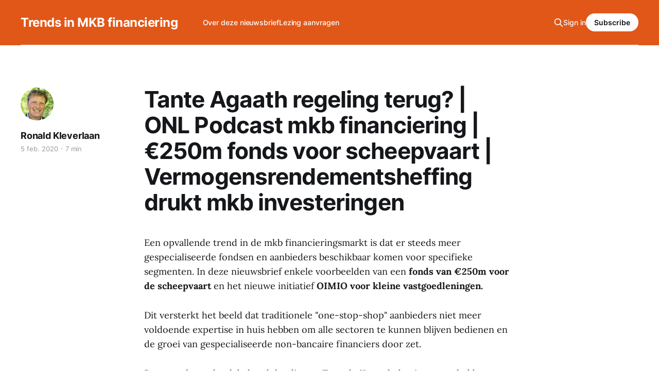

--- FILE ---
content_type: text/html; charset=utf-8
request_url: https://www.trendsinmkbfinanciering.nl/tante-agaath-regeling-terug-onl-podcast-mkb-financiering-eu250m-fonds-voor-scheepvaart-vermogensrendementsheffing-drukt-mkb-investeringen/
body_size: 12360
content:
<!DOCTYPE html>
<html lang="nl">

<head>
    <meta charset="utf-8">
    <meta name="viewport" content="width=device-width, initial-scale=1">
    <title>Tante Agaath regeling terug? | ONL Podcast mkb financiering | €250m fonds voor scheepvaart | Vermogensrendementsheffing drukt mkb investeringen</title>
    <link rel="stylesheet" href="https://www.trendsinmkbfinanciering.nl/assets/built/screen.css?v=f117d2439b">

    <link rel="icon" href="https://www.trendsinmkbfinanciering.nl/content/images/size/w256h256/format/jpeg/2023/01/Ronald-Kleverlaan---square---small-1.jpg" type="image/jpeg">
    <link rel="canonical" href="https://www.trendsinmkbfinanciering.nl/tante-agaath-regeling-terug-onl-podcast-mkb-financiering-eu250m-fonds-voor-scheepvaart-vermogensrendementsheffing-drukt-mkb-investeringen/">
    <meta name="referrer" content="no-referrer-when-downgrade">
    
    <meta property="og:site_name" content="Trends in MKB financiering">
    <meta property="og:type" content="article">
    <meta property="og:title" content="Tante Agaath regeling terug? | ONL Podcast mkb financiering | €250m fonds voor scheepvaart | Vermogensrendementsheffing drukt mkb investeringen">
    <meta property="og:description" content="Een opvallende trend in de mkb financieringsmarkt is dat er steeds meer gespecialiseerde fondsen en aanbieders beschikbaar komen voor specifieke segmenten. In deze nieuwsbrief enkele voorbeelden van een fonds van €250m voor de scheepvaart en het nieuwe initiatief OIMIO voor kleine vastgoedleningen.

Dit versterkt het beeld dat traditionele &quot;one-stop-shop&quot; aanbieders">
    <meta property="og:url" content="https://www.trendsinmkbfinanciering.nl/tante-agaath-regeling-terug-onl-podcast-mkb-financiering-eu250m-fonds-voor-scheepvaart-vermogensrendementsheffing-drukt-mkb-investeringen/">
    <meta property="og:image" content="https://www.trendsinmkbfinanciering.nl/content/images/2023/01/24831203_1936576123274301_7065306086634522914_o.jpg">
    <meta property="article:published_time" content="2020-02-05T09:00:04.000Z">
    <meta property="article:modified_time" content="2020-02-05T09:00:04.000Z">
    
    <meta name="twitter:card" content="summary_large_image">
    <meta name="twitter:title" content="Tante Agaath regeling terug? | ONL Podcast mkb financiering | €250m fonds voor scheepvaart | Vermogensrendementsheffing drukt mkb investeringen">
    <meta name="twitter:description" content="Een opvallende trend in de mkb financieringsmarkt is dat er steeds meer gespecialiseerde fondsen en aanbieders beschikbaar komen voor specifieke segmenten. In deze nieuwsbrief enkele voorbeelden van een fonds van €250m voor de scheepvaart en het nieuwe initiatief OIMIO voor kleine vastgoedleningen.

Dit versterkt het beeld dat traditionele &quot;one-stop-shop&quot; aanbieders">
    <meta name="twitter:url" content="https://www.trendsinmkbfinanciering.nl/tante-agaath-regeling-terug-onl-podcast-mkb-financiering-eu250m-fonds-voor-scheepvaart-vermogensrendementsheffing-drukt-mkb-investeringen/">
    <meta name="twitter:image" content="https://www.trendsinmkbfinanciering.nl/content/images/2023/01/24831203_1936576123274301_7065306086634522914_o.jpg">
    <meta name="twitter:label1" content="Written by">
    <meta name="twitter:data1" content="Ronald Kleverlaan">
    <meta name="twitter:label2" content="Filed under">
    <meta name="twitter:data2" content="">
    <meta name="twitter:site" content="@kleverlaan">
    <meta name="twitter:creator" content="@kleverlaan">
    <meta property="og:image:width" content="1100">
    <meta property="og:image:height" content="733">
    
    <script type="application/ld+json">
{
    "@context": "https://schema.org",
    "@type": "Article",
    "publisher": {
        "@type": "Organization",
        "name": "Trends in MKB financiering",
        "url": "https://www.trendsinmkbfinanciering.nl/",
        "logo": {
            "@type": "ImageObject",
            "url": "https://www.trendsinmkbfinanciering.nl/content/images/size/w256h256/format/jpeg/2023/01/Ronald-Kleverlaan---square---small-1.jpg",
            "width": 60,
            "height": 60
        }
    },
    "author": {
        "@type": "Person",
        "name": "Ronald Kleverlaan",
        "image": {
            "@type": "ImageObject",
            "url": "https://www.gravatar.com/avatar/f0fb311dcc3478ef2c610a7a02a4c18f?s=250&r=x&d=mp",
            "width": 250,
            "height": 250
        },
        "url": "https://www.trendsinmkbfinanciering.nl/author/ronald-kleverlaan/",
        "sameAs": [
            "https://www.linkedin.com/in/kleverlaan/",
            "https://x.com/kleverlaan"
        ]
    },
    "headline": "Tante Agaath regeling terug? | ONL Podcast mkb financiering | €250m fonds voor scheepvaart | Vermogensrendementsheffing drukt mkb investeringen",
    "url": "https://www.trendsinmkbfinanciering.nl/tante-agaath-regeling-terug-onl-podcast-mkb-financiering-eu250m-fonds-voor-scheepvaart-vermogensrendementsheffing-drukt-mkb-investeringen/",
    "datePublished": "2020-02-05T09:00:04.000Z",
    "dateModified": "2020-02-05T09:00:04.000Z",
    "description": "Een opvallende trend in de mkb financieringsmarkt is dat er steeds meer gespecialiseerde fondsen en aanbieders beschikbaar komen voor specifieke segmenten. In deze nieuwsbrief enkele voorbeelden van een fonds van €250m voor de scheepvaart en het nieuwe initiatief OIMIO voor kleine vastgoedleningen.\n\nDit versterkt het beeld dat traditionele &quot;one-stop-shop&quot; aanbieders niet meer voldoende expertise in huis hebben om alle sectoren te kunnen blijven bedienen en de groei van gespecialiseerde non-banca",
    "mainEntityOfPage": "https://www.trendsinmkbfinanciering.nl/tante-agaath-regeling-terug-onl-podcast-mkb-financiering-eu250m-fonds-voor-scheepvaart-vermogensrendementsheffing-drukt-mkb-investeringen/"
}
    </script>

    <meta name="generator" content="Ghost 6.13">
    <link rel="alternate" type="application/rss+xml" title="Trends in MKB financiering" href="https://www.trendsinmkbfinanciering.nl/rss/">
    <script defer src="https://cdn.jsdelivr.net/ghost/portal@~2.56/umd/portal.min.js" data-i18n="true" data-ghost="https://www.trendsinmkbfinanciering.nl/" data-key="ebdb0fa68315ef64d9016751ed" data-api="https://trends-in-mkb-financiering.ghost.io/ghost/api/content/" data-locale="nl" crossorigin="anonymous"></script><style id="gh-members-styles">.gh-post-upgrade-cta-content,
.gh-post-upgrade-cta {
    display: flex;
    flex-direction: column;
    align-items: center;
    font-family: -apple-system, BlinkMacSystemFont, 'Segoe UI', Roboto, Oxygen, Ubuntu, Cantarell, 'Open Sans', 'Helvetica Neue', sans-serif;
    text-align: center;
    width: 100%;
    color: #ffffff;
    font-size: 16px;
}

.gh-post-upgrade-cta-content {
    border-radius: 8px;
    padding: 40px 4vw;
}

.gh-post-upgrade-cta h2 {
    color: #ffffff;
    font-size: 28px;
    letter-spacing: -0.2px;
    margin: 0;
    padding: 0;
}

.gh-post-upgrade-cta p {
    margin: 20px 0 0;
    padding: 0;
}

.gh-post-upgrade-cta small {
    font-size: 16px;
    letter-spacing: -0.2px;
}

.gh-post-upgrade-cta a {
    color: #ffffff;
    cursor: pointer;
    font-weight: 500;
    box-shadow: none;
    text-decoration: underline;
}

.gh-post-upgrade-cta a:hover {
    color: #ffffff;
    opacity: 0.8;
    box-shadow: none;
    text-decoration: underline;
}

.gh-post-upgrade-cta a.gh-btn {
    display: block;
    background: #ffffff;
    text-decoration: none;
    margin: 28px 0 0;
    padding: 8px 18px;
    border-radius: 4px;
    font-size: 16px;
    font-weight: 600;
}

.gh-post-upgrade-cta a.gh-btn:hover {
    opacity: 0.92;
}</style><script async src="https://js.stripe.com/v3/"></script>
    <script defer src="https://cdn.jsdelivr.net/ghost/sodo-search@~1.8/umd/sodo-search.min.js" data-key="ebdb0fa68315ef64d9016751ed" data-styles="https://cdn.jsdelivr.net/ghost/sodo-search@~1.8/umd/main.css" data-sodo-search="https://trends-in-mkb-financiering.ghost.io/" data-locale="nl" crossorigin="anonymous"></script>
    
    <link href="https://www.trendsinmkbfinanciering.nl/webmentions/receive/" rel="webmention">
    <script defer src="/public/cards.min.js?v=f117d2439b"></script>
    <link rel="stylesheet" type="text/css" href="/public/cards.min.css?v=f117d2439b">
    <script defer src="/public/comment-counts.min.js?v=f117d2439b" data-ghost-comments-counts-api="https://www.trendsinmkbfinanciering.nl/members/api/comments/counts/"></script>
    <script defer src="/public/member-attribution.min.js?v=f117d2439b"></script>
    <script defer src="/public/ghost-stats.min.js?v=f117d2439b" data-stringify-payload="false" data-datasource="analytics_events" data-storage="localStorage" data-host="https://www.trendsinmkbfinanciering.nl/.ghost/analytics/api/v1/page_hit"  tb_site_uuid="112904cb-21f4-4455-9510-2de9f1b107d3" tb_post_uuid="c84ce07d-20da-488f-86b4-68f885f7364c" tb_post_type="post" tb_member_uuid="undefined" tb_member_status="undefined"></script><style>:root {--ghost-accent-color: #e15718;}</style>
</head>

<body class="post-template tag-hash-import-2023-01-04-18-27 is-head-left-logo has-serif-body is-head-brand">
<div class="gh-site">

    <header id="gh-head" class="gh-head gh-outer">
        <div class="gh-head-inner gh-inner">
            <div class="gh-head-brand">
                <div class="gh-head-brand-wrapper">
                    <a class="gh-head-logo" href="https://www.trendsinmkbfinanciering.nl">
                            Trends in MKB financiering
                    </a>
                </div>
                <button class="gh-search gh-icon-btn" data-ghost-search><svg xmlns="http://www.w3.org/2000/svg" fill="none" viewBox="0 0 24 24" stroke="currentColor" stroke-width="2" width="20" height="20"><path stroke-linecap="round" stroke-linejoin="round" d="M21 21l-6-6m2-5a7 7 0 11-14 0 7 7 0 0114 0z"></path></svg></button>
                <button class="gh-burger"></button>
            </div>

            <nav class="gh-head-menu">
                <ul class="nav">
    <li class="nav-over-deze-nieuwsbrief"><a href="https://www.trendsinmkbfinanciering.nl/nieuwsbrief/">Over deze nieuwsbrief</a></li>
    <li class="nav-lezing-aanvragen"><a href="https://www.trendsinmkbfinanciering.nl/spreker/">Lezing aanvragen</a></li>
</ul>

            </nav>

            <div class="gh-head-actions">
                    <button class="gh-search gh-icon-btn" data-ghost-search><svg xmlns="http://www.w3.org/2000/svg" fill="none" viewBox="0 0 24 24" stroke="currentColor" stroke-width="2" width="20" height="20"><path stroke-linecap="round" stroke-linejoin="round" d="M21 21l-6-6m2-5a7 7 0 11-14 0 7 7 0 0114 0z"></path></svg></button>
                    <div class="gh-head-members">
                                <a class="gh-head-link" href="#/portal/signin" data-portal="signin">Sign in</a>
                                <a class="gh-head-btn gh-btn gh-primary-btn" href="#/portal/signup" data-portal="signup">Subscribe</a>
                    </div>
            </div>
        </div>
    </header>

    
<main class="gh-main">
        <article class="gh-article post tag-hash-import-2023-01-04-18-27 no-image">

            <header class="gh-article-header gh-canvas">

                <h1 class="gh-article-title">Tante Agaath regeling terug? | ONL Podcast mkb financiering | €250m fonds voor scheepvaart | Vermogensrendementsheffing drukt mkb investeringen</h1>

                    <aside class="gh-article-sidebar">

        <div class="gh-author-image-list">
                <a class="gh-author-image" href="/author/ronald-kleverlaan/">
                        <img src="https://www.gravatar.com/avatar/f0fb311dcc3478ef2c610a7a02a4c18f?s&#x3D;250&amp;r&#x3D;x&amp;d&#x3D;mp" alt="Ronald Kleverlaan">
                </a>
        </div>

        <div class="gh-author-name-list">
                <h4 class="gh-author-name">
                    <a href="/author/ronald-kleverlaan/">Ronald Kleverlaan</a>
                </h4>
                
        </div>

        <div class="gh-article-meta">
            <div class="gh-article-meta-inner">
                <time class="gh-article-date" datetime="2020-02-05">5 feb. 2020</time>
                    <span class="gh-article-meta-sep"></span>
                    <span class="gh-article-length">7 min</span>
            </div>
        </div>

    </aside>


                            </header>

            <section class="gh-content gh-canvas">
                <p>Een opvallende trend in de mkb financieringsmarkt is dat er steeds meer gespecialiseerde fondsen en aanbieders beschikbaar komen voor specifieke segmenten. In deze nieuwsbrief enkele voorbeelden van een <strong>fonds van €250m voor de scheepvaart </strong>en het nieuwe initiatief<strong> OIMIO voor kleine vastgoedleningen.</strong></p><p>Dit versterkt het beeld dat traditionele "one-stop-shop" aanbieders niet meer voldoende expertise in huis hebben om alle sectoren te kunnen blijven bedienen en de groei van gespecialiseerde non-bancaire financiers door zet.</p><p>Deze week werd ook bekend dat diverse Tweede Kamerleden interesse hebben om <strong>de Tante Agaath regeling</strong> weer in te voeren om het investeren in startende bedrijven te stimuleren. Des te opvallender is het dat het Ministerie van Financiën met <strong>de nieuwe opzet van de vermogensrendementsheffing</strong> het investeren in bedrijven extra gaat belasten!</p><p>Deze artikelen heb ik deze week geselecteerd:</p><ul><li>Tweede Kamer wil tante-agaathregeling nieuw leven inblazen</li><li>Overleeft het wankele peer-to-peer-lenen een volgende crisis?</li><li>MKB-scheepsfonds van € 250 miljoen met staatsgarantie</li><li>OIMIO richt zich op markt kleine vastgoedleningen</li><li>Moties Vernieuwing Zekerhedenregister en nieuwe durfkapitaalregeling naar Tweede kamer</li><li>‘Financiering nodig? Er is zoveel meer mogelijk!’- ONL Podcast</li><li>Gratis online MOOC over alternatieve financiering</li><li>SMF Blog: Plannen vermogensrendementsheffing treffen het MKB hard</li></ul><p><em>Opmerkingen of aanvullingen? Stuur een reply op deze nieuwsbrief of mail me op ronald@kleverlaan.com.</em></p><p>Ronald</p><p>PS. Deze nieuwsbrief doorgestuurd gekregen? <a href="http://www.altfinance.nl/?ref=trendsinmkbfinanciering.nl">Aanmelden kan hier</a>.</p><h4 id="tweede-kamer-wil-tante-agaathregeling-nieuw-leven-inblazen"><a href="https://www.rtlz.nl/business/artikel/5010356/tweede-kamer-vvd-cda-d66-cu-tante-agaath-regeling?ref=trendsinmkbfinanciering.nl">Tweede Kamer wil tante-agaathregeling nieuw leven inblazen</a></h4><p>Coalitiepartijen VVD, CDA, D66 en ChristenUnie willen de in 2011 afgeschafte tante-agaathlening herintroduceren. Met de regeling kunnen particuliere investeerders startende ondernemers geld lenen tegen gunstige fiscale voorwaarden.</p><p><strong>1,5 miljard</strong></p><p>Op het hoogtepunt in 2001 maakte 68.000 beleggers gebruik van de regeling, <a href="https://zoek.officielebekendmakingen.nl/kst-30300-XIII-57-b1.pdf?ref=trendsinmkbfinanciering.nl">blijkt uit een evaluatie uit 2005</a> van het ministerie van Economische Zaken. Samen leenden zij 1,5 miljard euro uit. Dit kwam o.a. omdat grootbanken speciale fondsen hadden opgezet waardoor ondernemers tot €1,1 miljoen aan konden trekken. Die regeling was toen vooral onder boeren populair, <a href="https://www.rtlz.nl/business/artikel/5010356/tweede-kamer-vvd-cda-d66-cu-tante-agaath-regeling?ref=trendsinmkbfinanciering.nl">volgens RTL Z</a>. Daarna nam de animo af als gevolg van versoberde voorwaarden.</p><p><strong>Opnieuw invoeren regeling</strong></p><p>Volgens de vier coalitiepartijen is er behoefte aan een vergelijkbare regeling met bijbehorende belastingvoordelen. Ze baseren zich daarbij deels op <a href="https://www.rijksoverheid.nl/documenten/kamerstukken/2019/11/05/kamerbrief-over-beleidsvisie-mkb-financieringsmarkt?ref=trendsinmkbfinanciering.nl">een evaluatie van de mkb financieringsmarkt van het ministerie van Economische Zaken</a>. Een van de aanbevelingen in dat rapport was de terugkeer van de naam Tante Agaath omdat deze beter aansluit bij het familiaire karakter van de lening.</p><p>In oktober vorig jaar <a href="https://fd.nl/economie-politiek/1318647/kleine-ondernemers-pleiten-voor-nieuwe-tante-agaath-regeling?ref=trendsinmkbfinanciering.nl">pleitte ook MKB-Nederland</a> al in zijn jaarlijkse <a href="https://www.mkb.nl/sites/default/files/ondernemersagenda_mkb-nederland.pdf?ref=trendsinmkbfinanciering.nl">Ondernemersagenda</a> voor de terugkeer van de tante-agaathregeling. Volgens de werkgeversvereniging is er onder veel mkb'ers behoefte aan risicodragend kapitaal.</p><h4 id="overleeft-het-wankele-peer-to-peer-lenen-een-volgende-crisis"><a href="https://fd.nl/cookiewall?target=%2Fbeurs%2F1330292%2Foverleeft-het-wankele-peer-to-peer-lenen-een-volgende-crisis&ref=trendsinmkbfinanciering.nl">Overleeft het wankele peer-to-peer-lenen een volgende crisis?</a></h4><p>Een opvallende analyse van het Financieel Dagblad afgelopen weekend over <a href="https://fd.nl/beurs/1330292/overleeft-het-wankele-peer-to-peer-lenen-een-volgende-crisis?ref=trendsinmkbfinanciering.nl">de groei van de P2P-lending sector</a>. Hierin wordt aangegeven dat de sector aan de vooravond staat van een nieuwe fase waarin de grote spelers steeds meer op banken gaan lijken en kleine spelers het steeds lastiger krijgen.</p><p><strong>P2P-lenders worden Marketplace Lenders en daarna banken</strong></p><p>Binnen het artikel wordt duidelijk gemaakt dat steeds meer P2P-leenplatformen die zijn begonnen met het aantrekken van particuliere investeringen voor consumenten of bedrijven, nu aan het verschuiven zijn en het merendeel van het kapitaal aantrekken via institutionele financiers en banken. Volgens het FD kwam in 2018 al 2/3 van de financiering van Funding Circle van institutionele partijen. In de Verenigde Staten gaat het nog harder. De Amerikaanse marktleider LendingClub leende in het derde kwartaal van 2019 voor 96% institutioneel geld uit.</p><p>De grootste namen in de industrie gaan daarmee steeds meer op banken lijken, zeker in het Verenigd Koninkrijk en de Verenigde Staten. De oudste P2P-partij, het Britse Zopa, verwacht nog dit jaar zijn tijdelijke bankvergunning om te kunnen zetten naar een volledige bankvergunning. In de VS azen LendingClub en OnDeck op zo'n licentie. Grote spelers verpakken leningen en verkopen ze door aan professionele beleggers. De markt voor zulke securitisaties groeit fors. Hierdoor beginnen het steeds meer "normale" banken te lijken.</p><p><strong>Worden kredieten te eenvoudig verstrekt?</strong></p><p>De risico's van het verstrekken van kredieten via Fintech algoritmen worden nu ook steeds meer onderzocht. Eind december publiceerde de Franse Edhec Business School <a href="https://www.edhec.edu/en/edhecvox/economie-finance/promises-and-perils-crowdlending?ref=trendsinmkbfinanciering.nl">een rapport over de gevaren van P2P-lenen</a>. De onderzoekers wijzen op het risico van verkeerde prikkels. 'Er is geen enkele drang tot betere selectie of controle van leners.'</p><p>Dat de sector groeit dankzij een sterke economie stemt de onderzoekers niet gerust. 'In combinatie met veel institutioneel geld ontstaat een giftige cocktail van opportunisme.' Het geld moet de deur uit, en zorgvuldigheid is ondergeschikt.</p><p>Na analyse van 6000 leningen op 73 Europese P2P-platformen komt Edhec tot de volgende conclusie: 'Hoge risico's leiden tot lage rendementen. Er lijkt iets fundamenteel mis met de wijze waarop platformen hun risico's inschatten.'</p><p><strong>AFM heeft regelgeving aangescherpt - Europese wetgeving op komst</strong></p><p>Om particuliere beleggers beter te beschermen scherpte de Autoriteit Financiële Markten (AFM) al in 2017 de voorschriften voor platformen aan. Er kwam een langere bedenktijd, en niet-professionele beleggers krijgen het advies niet meer dan 10% van het vrij belegbare vermogen in P2P te steken.</p><p>In het voorjaar van 2021 gaat de nieuwe Europese wetgeving voor peer-to-peer lenen in waarin er meer bedenktijd komt voor beleggers, meer voorlichting en meer transparantie.</p><p><strong>Consolidatie in de markt</strong></p><p>De Nederlandse marktpartijen zijn op dit moment nog te klein om op termijn te kunnen concurreren met hun internationale concurrenten. Daarnaast verwacht ik dat het merendeel van de huidige platformen hun activiteiten gaat staken wanneer de nieuwe Europese wetgeving in werking gaat treden. Er zullen dan een beperkt aantal aanbieders overblijven.</p><p>Het is dan wel belangrijk dat deze aanbieders kritisch blijven op de kredieten die verstrekt worden. Want anders zullen ook deze platformen bij een volgende financiële crisis om gaan vallen, wat de stabiliteit van de sector zeer zou schaden.</p><figure class="kg-card kg-embed-card">
                <blockquote class="twitter-tweet"><a href="https://twitter.com/MonaKeijzer/status/1222081426084061186?ref=trendsinmkbfinanciering.nl"></a></blockquote>
                <script async="" src="https://platform.twitter.com/widgets.js" charset="utf-8"></script>
                </figure><h4 id="mkb-scheepsfonds-van-250-miljoen-met-staatsgarantie"><a href="https://www.rijksoverheid.nl/ministeries/ministerie-van-economische-zaken-en-klimaat/nieuws/2020/01/27/mkb-scheepsfonds-van-250-miljoen-euro-van-start-na-verlenen-staatsgarantie?ref=trendsinmkbfinanciering.nl">MKB-scheepsfonds van € 250 miljoen met staatsgarantie</a></h4><p>De Nederlandse scheepsbouwsector heeft afgelopen week  een impuls van 250 miljoen euro gekregen. Institutionele investeerders en de provincie Groningen bieden deze financiering aan Nederlandse mkb-ondernemers die short sea-schepen bouwen of moderniseren via het <a href="https://www.nesec.nl/nsdf/?ref=trendsinmkbfinanciering.nl">Nesec Shipping Debt Fund </a>(NSDF).</p><p><strong>Financiering voor short sea shipping rederijen</strong></p><p>Tussen 2012 en 2017 hebben Noord-Nederlandse scheepsbouwers 112 short sea-schepen gebouwd. De veertig rederijen die op dat vlak actief zijn krijgen nu extra toegang tot krediet om moderne schepen te bouwen ofwel bestaande schepen te moderniseren.</p><p>Het fonds verstrekt hypothecair gedekte leningen voor schepen in de short sea-sector. Funding wordt beschikbaar gesteld door de Nederlandse Waterschapsbank, de provincie Groningen en cliënten van zowel NN Investment Partners en Waterland Investment Services.</p><p><strong>Staatsgarantie tot 80% op het gehele fonds (totale kosten €9 miljoen)</strong></p><p>De staatsgarantie heeft betrekking op 80% van het fonds. Hiermee is dus €200 van het fonds via een staatsgarantie gedekt, wat het risico en de kosten voor de ondernemers en financiers verlaagd heeft.</p><p>Deze garantie komt voort uit het <a href="https://zoek.officielebekendmakingen.nl/kst-32637-147.html?ref=trendsinmkbfinanciering.nl">Aanvullend actieplan mkb-financiering</a> uit 2014 waarin garantieruimte beschikbaar is gesteld om initiatieven die het aanbod van mkb-financiering verbreden te stimuleren.</p><p>Uit <a href="https://www.rijksoverheid.nl/documenten/kamerstukken/2019/12/16/toetsingskader-risicoregelingen-rijksoverheid-aanvullend-actieplan-mkb-financiering-nesec-nsdf?ref=trendsinmkbfinanciering.nl">de meegestuurde documentatie aan de Tweede Kamer</a> blijkt dat het fonds in eerste instantie niet in aanmerking kwam voor een garantieregeling (omdat het budget uitgeput was), maar na terugtrekken van andere aanvragers was het alsnog mogelijk. De verwachting is dat de maximale looptijd van het fonds 9 jaar is. De garantieregeling zal naar verwachting ca. €9 miljoen kosten voor het fonds.</p><h4 id="oimio-richt-zich-op-markt-kleine-vastgoedleningen"><a href="https://fd.nl/cookiewall?target=%2Fondernemen%2F1333046%2Fnibc-stort-zich-op-markt-kleine-vastgoedleningen&ref=trendsinmkbfinanciering.nl">OIMIO  richt zich op markt kleine vastgoedleningen</a></h4><p>Met het nieuw platform OIMIO gaat NIBC leningen van €1 mln tot €10 mln verstrekken. NIBC stapt hiermee in het gat dat grootbanken achterlaten en gaat ook kleine vastgoedleningen verstrekken. Vastgoedbeleggers die kantoren, winkelpanden en ander commercieel vastgoed willen financieren met een lening tussen de €1-10 miljoen kunnen voortaan terecht bij <a href="https://www.oimio.nl/?ref=trendsinmkbfinanciering.nl">OIMIO</a>.</p><p><strong>Gemiddelde lening van €23 miljoen bij grootbanken</strong></p><p>Waar de gemiddelde vastgoedlening van banken in Nederland twee jaar geleden nog rond de €8 mln lag, ligt die nu rond de €23 mln. Dat blijkt uit een eerder onderzoek dat accountant- en advieskantoor <a href="https://fd.nl/ondernemen/1319543/banken-beperken-zich-steeds-meer-tot-grote-vastgoeddeals?ref=trendsinmkbfinanciering.nl">KPMG enige tijd geleden heeft gepubliceerd</a>.</p><p><strong>Groter is aantrekkelijker</strong></p><p>De grotere leningen zijn aantrekkelijker voor de banken omdat ze dan minder kosten hebben. Ze hoeven immers maar één keer een lening te verstrekken in plaats van tien keer. Banken schuiven ook op naar grotere volumes, omdat ze steeds vaker delen van de leningen doorschuiven naar bijvoorbeeld institutionele partijen. Dat kan alleen bij grote transacties.</p><p><strong>Gespecialiseerde non-bancaire vastgoed financiers</strong></p><p>Via crowdfunding wordt al langere tijd vastgoed gefinancierd (al <a href="https://www.crowdfundingcijfers.nl/vastgoed-crowdfunding/?ref=trendsinmkbfinanciering.nl">ruim €100 miljoen eind 2018</a>), maar ook gespecialiseerde aanbieders als <a href="https://fiduciam.nl/home/?ref=trendsinmkbfinanciering.nl">Fiduciam</a> en <a href="https://www.mogelijk.nl/?ref=trendsinmkbfinanciering.nl">Mogelijk</a> richten zich op deze markt en zijn hard aan het groeien.</p><h4 id="moties-vernieuwing-zekerhedenregister-en-nieuwe-durfkapitaalregeling-naar-tweede-kamer"><a href="https://www.tweedekamer.nl/kamerstukken/moties/detail?did=2020D04244&id=2020Z02002&ref=trendsinmkbfinanciering.nl">Moties Vernieuwing Zekerhedenregister en nieuwe durfkapitaalregeling naar Tweede kamer</a></h4><p>Gisteren zijn bij het <a href="https://www.tweedekamer.nl/debat_en_vergadering/plenaire_vergaderingen/details?date=04-02-2020&ref=trendsinmkbfinanciering.nl">VAO overleg Ondernemen en Bedrijfsfinanciering</a> 2 moties aangehouden en aan de Tweede Kamer aangeboden om hier over te stemmen. Een motie om de Tante Agaath regeling opnieuw in te voeren en een motie over het zekerhedenregister.</p><p>Het plan om de Tante Agaath regeling een nieuw leven in te blazen heb ik hierboven al besproken, maar er is ook een motie ingediend door Thierry Aartsen (VVD) om het zekerhedenregister (uit 1970) te vernieuwen:</p><blockquote><em>Constaterende dat de wet rondom het Zekerhedenregister uit 1970 stamt en hierdoor verouderd is, waardoor nog steeds met papieren pandaktes en verpandingslijsten wordt gewerkt,</em></blockquote><blockquote><em>Constaterende dat (kleine) financiers hierdoor tegen onnodige administratieve regeldruk aanlopen, transparantie in het systeem ontbreekt en de huidige situatie niet duurzaam is,</em></blockquote><blockquote><em>Verzoekt de regering zo snel als mogelijk met een voorstel te komen om de Wet Zekerhedenregister 1970 te moderniseren,</em></blockquote><p>Voor iedereen die werkt in de financiële sector en hierbij werkt met onderpanden, weet dat het huidige systeem zeer inefficient en ouderwets is. Er komt nog veel papierwerk aan te pas, fysieke stempels van de Belastingdienst en geen transparantie over de werkelijke zekerheden die als onderpand zijn verstrekt.</p><p><strong>Zekerhedenregister nieuwe stijl</strong></p><p>Vanuit SMF zijn wij dan ook al langere tijd actief om de politiek te bewegen om deze wet te moderniseren en te komen tot een nieuw zekerhedenregister. De oproep van Thierry Aartsen steunen we dan ook van harte!</p><h4 id="-financiering-nodig-er-is-zoveel-meer-mogelijk-onl-podcast"><a href="https://onl.nl/financiering-nodig-er-is-zoveel-meer-mogelijk-onl-podcast-met-ronald-kleverlaan-voorzitter-van-stichting-mkb-financiering/?ref=trendsinmkbfinanciering.nl">‘Financiering nodig? Er is zoveel meer mogelijk!’- ONL Podcast</a></h4><p>Hans Biesheuvel van ONL voor Ondernemers <a href="https://onl.nl/financiering-nodig-er-is-zoveel-meer-mogelijk-onl-podcast-met-ronald-kleverlaan-voorzitter-van-stichting-mkb-financiering/?ref=trendsinmkbfinanciering.nl">ging met mij in gesprek over non-bancaire financiering</a> en alles wat ondernemers hierover moeten weten.</p><p>We spraken over de laatste groeicijfers, het <a href="https://www.stichtingmkbfinanciering.nl/keurmerk/?ref=trendsinmkbfinanciering.nl">keurmerk Erkend MKB Financier</a>, de opkomst van een beroepsgroep van mkb financieringsadviseurs en hoe je als ondernemer de juiste financiering kunt vinden.</p><p>De samenvatting <a href="https://onl.nl/financiering-nodig-er-is-zoveel-meer-mogelijk-onl-podcast-met-ronald-kleverlaan-voorzitter-van-stichting-mkb-financiering/?ref=trendsinmkbfinanciering.nl">is hier terug te lezen</a>.</p><p>De gehele podcast (30 min) is te beluisteren via <a href="https://soundcloud.com/onlvoorondernemers/ronald-kleverlaan?ref=trendsinmkbfinanciering.nl">Soundcloud</a> of <a href="https://open.spotify.com/episode/6jZFqseUxvpQnuUvXwt4B5?si=z6RwTp02QImcwzZS5mbftA&ref=trendsinmkbfinanciering.nl">Spotify</a>.</p><h4 id="gratis-online-mooc-over-alternatieve-financiering"><a href="https://www.pok.polimi.it/courses/course-v1:Polimi+ALFI101+2020_M1/about?ref=trendsinmkbfinanciering.nl">Gratis online MOOC over alternatieve financiering</a></h4><p>Binnen het <a href="https://www.altfinator.eu/?ref=trendsinmkbfinanciering.nl">Altfinator</a> project van de Europese Commissie hebben we afgelopen jaar o.a. een uitgebreide online training ontwikkeld voor ondernemers, beleidsmakers en andere geïnteresseerden in de ontwikkelingen en kansen rond alternatieve financiering.</p><p><strong>1.200 deelnemers in eerste editie</strong></p><p>De eerste editie van de online MOOC was erg succesvol en meer dan 1.200 deelnemers hebben de training gevolgd. De <a href="https://altfinator.eu/mooc?ref=trendsinmkbfinanciering.nl">online training</a> zal een breed scala aan financieringsoplossingen bespreken vanuit een internationaal perspectief, zoals crowdfunding, factoring, venture capital, business angels, etc.</p><p><strong>Doelgroep financieel adviseurs in Europa</strong></p><p>De primaire doelgroep zijn financieel adviseurs in Europa, maar ook ondernemers en investeerders <a href="https://altfinator.eu/mooc?ref=trendsinmkbfinanciering.nl">worden uitgenodigd voor deze gratis cursus</a>.</p><p>Naast de online lezingen, waar ik er zelf ook nog een aantal van zal geven, wordt er ook begeleiding gegeven. Er worden vooral veel basiselementen behandeld, maar voor veel internationale ondernemers, beleidsmakers en adviseurs zal het zeker erg leerzaam zijn.</p><h3 id="stichting-mkb-financiering-kennis-blog">Stichting MKB Financiering - kennis blog</h3><h4 id="plannen-vermogensrendementsheffing-treffen-het-mkb-hard"><a href="https://www.stichtingmkbfinanciering.nl/blog-37-plannen-vermogensrendementsheffing-treffen-het-mkb-hard/?ref=trendsinmkbfinanciering.nl">Plannen vermogensrendementsheffing treffen het MKB hard</a></h4><p>In het nieuwe belastingplan wordt de vermogensrendementsheffing aangepast. Het fictieve rendement over spaargeld wordt nu veel minder belast en rendement op aandelen wordt meer belast.</p><p>Een (onbedoeld?) effect van de nieuwe plannen is echter ook dat het een negatieve impact gaat hebben op de financiering door particulieren van het mkb in Nederland. Doordat niet alleen de investeringen in aandelen, maar ook de leningen die via crowdfunding platformen of online beurzen verstrekt worden nu extra belast gaan worden, zal dit een negatief effect hebben op het netto rendement. Hierdoor zullen minder particulieren kapitaal beschikbaar stellen aan het mkb.</p><p>Het gehele artikel <a href="https://www.stichtingmkbfinanciering.nl/blog-37-plannen-vermogensrendementsheffing-treffen-het-mkb-hard/?ref=trendsinmkbfinanciering.nl">kan hier verder worden gelezen</a>.</p><h3 id="contact">Contact</h3><p>Meer weten over nieuwe financieringsvormen en trends in mkb financiering in binnen- en buitenland?</p><p><em>Neem gerust contact op via een reply op deze nieuwsbrief, via mail (ronald@kleverlaan.com) of telefoon (06-28254452).</em></p>
            </section>

        </article>

                <div class="gh-read-next gh-canvas">
                <section class="gh-pagehead">
                    <h4 class="gh-pagehead-title">Read next</h4>
                </section>

                <div class="gh-topic gh-topic-grid">
                    <div class="gh-topic-content">
                            <article class="gh-card post">
    <a class="gh-card-link" href="/ondernemers-willen-verduurzamen-maar-hebben-geen-geld-impact-startups-zorgen-voor-10-van-de-startup-banen-unicorn-alumni-starten-zelf-ook-1-000-nieuwe-bedrijven/">
            <figure class="gh-card-image">
                <img
                    srcset="/content/images/size/w300/2023/01/flitspeilingkbindex.005da0dd3a765203f6a716d03ed7e81b-1.png 300w,
                            /content/images/size/w720/2023/01/flitspeilingkbindex.005da0dd3a765203f6a716d03ed7e81b-1.png 720w,
                            /content/images/size/w960/2023/01/flitspeilingkbindex.005da0dd3a765203f6a716d03ed7e81b-1.png 960w,
                            /content/images/size/w1200/2023/01/flitspeilingkbindex.005da0dd3a765203f6a716d03ed7e81b-1.png 1200w,
                            /content/images/size/w2000/2023/01/flitspeilingkbindex.005da0dd3a765203f6a716d03ed7e81b-1.png 2000w"
                    sizes="(max-width: 1200px) 100vw, 1200px"
                    src="/content/images/size/w720/2023/01/flitspeilingkbindex.005da0dd3a765203f6a716d03ed7e81b-1.png"
                    alt="Ondernemers willen verduurzamen, maar hebben geen geld | Impact startups zorgen voor 10% van de startup banen | Unicorn alumni starten zelf ook &gt;1.000 nieuwe bedrijven"
                >
            </figure>

        <div class="gh-card-wrapper">
            <header class="gh-card-header">
                <h3 class="gh-card-title">Ondernemers willen verduurzamen, maar hebben geen geld | Impact startups zorgen voor 10% van de startup banen | Unicorn alumni starten zelf ook &gt;1.000 nieuwe bedrijven</h3>
            </header>

                    <div class="gh-card-excerpt">Dit is alweer de laatste nieuwsbrief van 2022. Begin januari zal de eerste editie van 2023 worden gestuurd, alleen zal deze er wel iets anders uit zien. De huidige nieuwsbrief provider (Revue) heeft onverwacht aangekondigd om per direct te gaan stoppen, dus deze kerst zal ik de nieuwsbrieven over gaan</div>

            <footer class="gh-card-footer">
                <span class="gh-card-author">Ronald Kleverlaan</span>
                <time class="gh-card-date" datetime="2022-12-21">21 dec. 2022</time>
                    <script
    data-ghost-comment-count="63b5b720646900003d9b93e3"
    data-ghost-comment-count-empty=""
    data-ghost-comment-count-singular="comment"
    data-ghost-comment-count-plural="comments"
    data-ghost-comment-count-tag="span"
    data-ghost-comment-count-class-name="gh-card-comments"
    data-ghost-comment-count-autowrap="true"
>
</script>
            </footer>
        </div>
    </a>
</article>                            <article class="gh-card post">
    <a class="gh-card-link" href="/steun-voor-ondernemer-met-schulden-die-kan-doorstarten-500-nieuwe-medewerkersbedrijven-funding-options-stopt/">
            <figure class="gh-card-image">
                <img
                    srcset="/content/images/size/w300/2023/01/Schermafbeelding-2022-12-12-102846.png 300w,
                            /content/images/size/w720/2023/01/Schermafbeelding-2022-12-12-102846.png 720w,
                            /content/images/size/w960/2023/01/Schermafbeelding-2022-12-12-102846.png 960w,
                            /content/images/size/w1200/2023/01/Schermafbeelding-2022-12-12-102846.png 1200w,
                            /content/images/size/w2000/2023/01/Schermafbeelding-2022-12-12-102846.png 2000w"
                    sizes="(max-width: 1200px) 100vw, 1200px"
                    src="/content/images/size/w720/2023/01/Schermafbeelding-2022-12-12-102846.png"
                    alt="Steun voor ondernemer met schulden die kan doorstarten | 500 nieuwe medewerkersbedrijven  | Funding Options stopt"
                >
            </figure>

        <div class="gh-card-wrapper">
            <header class="gh-card-header">
                <h3 class="gh-card-title">Steun voor ondernemer met schulden die kan doorstarten | 500 nieuwe medewerkersbedrijven  | Funding Options stopt</h3>
            </header>

                    <div class="gh-card-excerpt">Afgelopen week helaas ziek (Corona), dus toen helaas geen nieuwsbrief. Wel veel positieve reacties en inhoudelijke suggesties gekregen voor doorontwikkeling van PassendFinancieren.nl. Heel fijn! Blijf gerust extra ideeën, verbeteringen of (opbouwende) kritiek sturen!

Deze week aandacht voor een heel ander onderwerp: Ondernemers met problematische schulden. Helaas zoeken ondernemers vaak</div>

            <footer class="gh-card-footer">
                <span class="gh-card-author">Ronald Kleverlaan</span>
                <time class="gh-card-date" datetime="2022-12-15">15 dec. 2022</time>
                    <script
    data-ghost-comment-count="63b5b720646900003d9b9455"
    data-ghost-comment-count-empty=""
    data-ghost-comment-count-singular="comment"
    data-ghost-comment-count-plural="comments"
    data-ghost-comment-count-tag="span"
    data-ghost-comment-count-class-name="gh-card-comments"
    data-ghost-comment-count-autowrap="true"
>
</script>
            </footer>
        </div>
    </a>
</article>                            <article class="gh-card post">
    <a class="gh-card-link" href="/passendfinancieren-platform-live-cbs-eu34-miljard-corona-steun-3-van-8-eu-crowdfunding-vergunningen-in-nederland-wat-doen-wij-beter-dan-de-rest-van-europa/">
            <figure class="gh-card-image">
                <img
                    srcset="/content/images/size/w300/2023/01/Schermafbeelding-2022-11-28-155259-1.png 300w,
                            /content/images/size/w720/2023/01/Schermafbeelding-2022-11-28-155259-1.png 720w,
                            /content/images/size/w960/2023/01/Schermafbeelding-2022-11-28-155259-1.png 960w,
                            /content/images/size/w1200/2023/01/Schermafbeelding-2022-11-28-155259-1.png 1200w,
                            /content/images/size/w2000/2023/01/Schermafbeelding-2022-11-28-155259-1.png 2000w"
                    sizes="(max-width: 1200px) 100vw, 1200px"
                    src="/content/images/size/w720/2023/01/Schermafbeelding-2022-11-28-155259-1.png"
                    alt="PassendFinancieren platform live! | CBS: €34 miljard corona steun | 3 van 8 EU crowdfunding vergunningen in Nederland - wat doen wij beter dan de rest van Europa?"
                >
            </figure>

        <div class="gh-card-wrapper">
            <header class="gh-card-header">
                <h3 class="gh-card-title">PassendFinancieren platform live! | CBS: €34 miljard corona steun | 3 van 8 EU crowdfunding vergunningen in Nederland - wat doen wij beter dan de rest van Europa?</h3>
            </header>

                    <div class="gh-card-excerpt">Deze week een iets compacter nieuwsbrief. Ik schijf deze nieuwsbrief namelijk vanuit mijn hotelkamer in Ljubljana, omdat ik enkele dagen in Slovenië ben voor een aantal lezingen en workshops over community financiering voor duurzame transitie bij o.a. EIT Climate KIC en HUB-in.

Belangrijkste nieuws deze week is de soft</div>

            <footer class="gh-card-footer">
                <span class="gh-card-author">Ronald Kleverlaan</span>
                <time class="gh-card-date" datetime="2022-12-01">1 dec. 2022</time>
                    <script
    data-ghost-comment-count="63b5b720646900003d9b93e1"
    data-ghost-comment-count-empty=""
    data-ghost-comment-count-singular="comment"
    data-ghost-comment-count-plural="comments"
    data-ghost-comment-count-tag="span"
    data-ghost-comment-count-class-name="gh-card-comments"
    data-ghost-comment-count-autowrap="true"
>
</script>
            </footer>
        </div>
    </a>
</article>                    </div>
                </div>
            </div>

                <div class="gh-comments gh-read-next gh-canvas">
            <section class="gh-pagehead">
                <h4 class="gh-pagehead-title">Comments (<script
    data-ghost-comment-count="63b5b720646900003d9b93a8"
    data-ghost-comment-count-empty="0"
    data-ghost-comment-count-singular=""
    data-ghost-comment-count-plural=""
    data-ghost-comment-count-tag="span"
    data-ghost-comment-count-class-name=""
    data-ghost-comment-count-autowrap="true"
>
</script>)</h3>
            </section>
            
        <script defer src="https://cdn.jsdelivr.net/ghost/comments-ui@~1.3/umd/comments-ui.min.js" data-locale="nl" data-ghost-comments="https://www.trendsinmkbfinanciering.nl/" data-api="https://trends-in-mkb-financiering.ghost.io/ghost/api/content/" data-admin="https://trends-in-mkb-financiering.ghost.io/ghost/" data-key="ebdb0fa68315ef64d9016751ed" data-title="" data-count="false" data-post-id="63b5b720646900003d9b93a8" data-color-scheme="auto" data-avatar-saturation="60" data-accent-color="#e15718" data-comments-enabled="all" data-publication="Trends in MKB financiering" crossorigin="anonymous"></script>
    
        </div>
</main>

    <footer class="gh-foot gh-outer">
        <div class="gh-foot-inner gh-inner">
                <section class="gh-subscribe">
                    <h3 class="gh-subscribe-title">Subscribe to Trends in MKB financiering</h3>
                        <div class="gh-subscribe-description">Aanmelden voor de gratis wekelijkse nieuwsbrief</div>
                    <button class="gh-subscribe-btn gh-btn" data-portal="signup"><svg width="20" height="20" viewBox="0 0 20 20" fill="none" stroke="currentColor" xmlns="http://www.w3.org/2000/svg">
    <path d="M3.33332 3.33334H16.6667C17.5833 3.33334 18.3333 4.08334 18.3333 5.00001V15C18.3333 15.9167 17.5833 16.6667 16.6667 16.6667H3.33332C2.41666 16.6667 1.66666 15.9167 1.66666 15V5.00001C1.66666 4.08334 2.41666 3.33334 3.33332 3.33334Z" stroke-width="1.5" stroke-linecap="round" stroke-linejoin="round"/>
    <path d="M18.3333 5L9.99999 10.8333L1.66666 5" stroke-width="1.5" stroke-linecap="round" stroke-linejoin="round"/>
</svg> Subscribe now</button>
                </section>

            <nav class="gh-foot-menu">
                <ul class="nav">
    <li class="nav-sign-up"><a href="#/portal/">Sign up</a></li>
    <li class="nav-ronald-kleverlaan"><a href="https://www.trendsinmkbfinanciering.nl/ronald-kleverlaan/">Ronald Kleverlaan</a></li>
    <li class="nav-publicaties"><a href="https://www.trendsinmkbfinanciering.nl/publicaties/">Publicaties</a></li>
</ul>

            </nav>

            <div class="gh-copyright">
                    Trends in MKB financiering © 2023
            </div>
        </div>
    </footer>

</div>

    <div class="pswp" tabindex="-1" role="dialog" aria-hidden="true">
    <div class="pswp__bg"></div>

    <div class="pswp__scroll-wrap">
        <div class="pswp__container">
            <div class="pswp__item"></div>
            <div class="pswp__item"></div>
            <div class="pswp__item"></div>
        </div>

        <div class="pswp__ui pswp__ui--hidden">
            <div class="pswp__top-bar">
                <div class="pswp__counter"></div>

                <button class="pswp__button pswp__button--close" title="Close (Esc)"></button>
                <button class="pswp__button pswp__button--share" title="Share"></button>
                <button class="pswp__button pswp__button--fs" title="Toggle fullscreen"></button>
                <button class="pswp__button pswp__button--zoom" title="Zoom in/out"></button>

                <div class="pswp__preloader">
                    <div class="pswp__preloader__icn">
                        <div class="pswp__preloader__cut">
                            <div class="pswp__preloader__donut"></div>
                        </div>
                    </div>
                </div>
            </div>

            <div class="pswp__share-modal pswp__share-modal--hidden pswp__single-tap">
                <div class="pswp__share-tooltip"></div>
            </div>

            <button class="pswp__button pswp__button--arrow--left" title="Previous (arrow left)"></button>
            <button class="pswp__button pswp__button--arrow--right" title="Next (arrow right)"></button>

            <div class="pswp__caption">
                <div class="pswp__caption__center"></div>
            </div>
        </div>
    </div>
</div>
<script src="https://www.trendsinmkbfinanciering.nl/assets/built/main.min.js?v=f117d2439b"></script>



</body>

</html>
